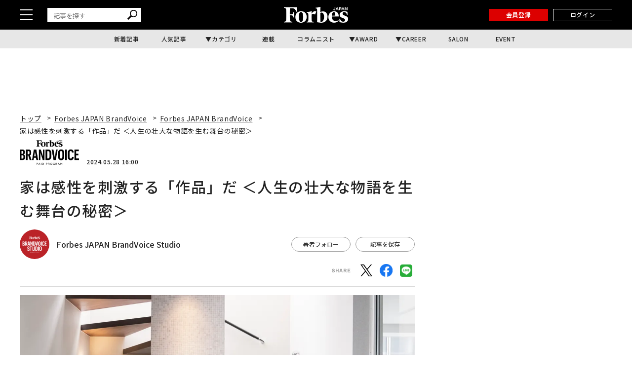

--- FILE ---
content_type: application/javascript; charset=utf-8
request_url: https://fundingchoicesmessages.google.com/f/AGSKWxWTojrgQ78gMAd3AGbgFwjma4SPJVXIDfqW37iaAUbxBpqv9h8R9v1xC1BJD_hYCW1RtZ81q9M2ohYAR4J6fFCjhPuT9d98rqDB61FmarsWiJGbCS5PydavZZeJ110lUeXlpwJ30apm78EhOi-Fe3mQ0S3smgUpckXypcTP1P5abl0NHqe6QDhL0mj_/_/scanscout./ads/rawstory_/btmads./Heat_Ad./ads_door.
body_size: -1290
content:
window['28ebaea3-bc30-41d9-86dc-424afa0a800c'] = true;